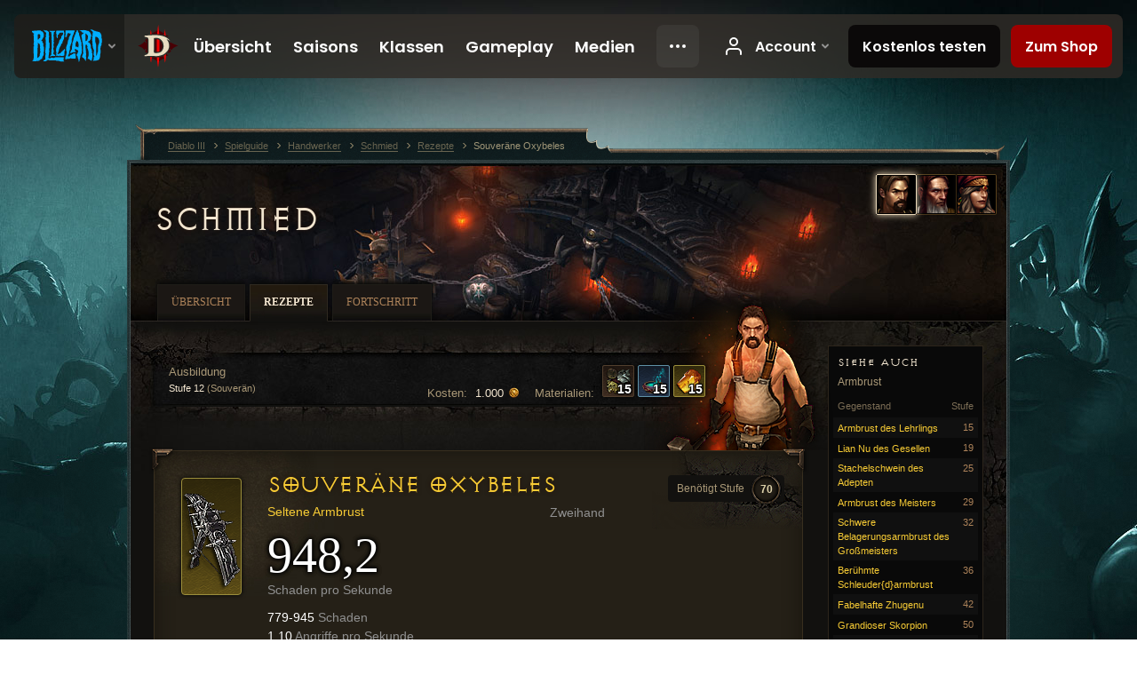

--- FILE ---
content_type: text/css;charset=UTF-8
request_url: https://eu.diablo3.blizzard.com/static/css/item/recipe.css?v=58-137
body_size: 544
content:

.is-recipe { background: url("../../images/artisan/recipe/bg-source.jpg") 0 0 no-repeat; margin: 0; padding-top: 27px; }

.recipe-source { padding: 10px; margin: 25px 100px 35px 0; position: relative; }
.recipe-source .source-text { float: left; line-height: 125%; padding-top: 2px; }
.recipe-source .source-text[data-d3tooltip] { cursor: help; }
.recipe-source .source-text .rank { color: #F3E6D0; font-size: 11px; display: block; padding-top: 2px; }
.recipe-source .source-text .rank span { color: #A99877; }
.recipe-source .source-text .d3-icon,
.recipe-source .source-text .plan { vertical-align: middle; display: inline-block; }
.recipe-source .source-text .plan { margin-left: 7px; }
.recipe-source .source-costs { float: right; margin-left: 15px; position: relative; z-index: 1; }
.recipe-source .source-costs .label { display: inline-block; vertical-align: middle; margin-right: 5px; }
.recipe-source .source-costs .cost { display: inline-block; vertical-align: middle; height: 27px; color: #F3E6D0; padding-top: 9px; }
.recipe-source .source-costs .recipe-materials { width: auto; display: inline-block; text-align: left; vertical-align: middle; }
.recipe-source .artisan-silhouette { width: 214px; height: 199px; position: absolute; right: -135px; bottom: -35px; z-index: 0; }
.recipe-source .artisan-silhouette.blacksmith { background-image: url("../../images/item/detail/artisan-blacksmith.png"); }
.recipe-source .artisan-silhouette.jeweler { background-image: url("../../images/item/detail/artisan-jeweler.png"); }
.recipe-source .artisan-silhouette.mystic { background-image: url("../../images/item/detail/artisan-mystic.png"); }

.recipe-source .source-text,
.recipe-source .source-costs .recipe-materials { height: 66px; margin:-15px 0; }

/* ie */
.ie6 .recipe-source { zoom: 1; }
.ie6 .recipe-source .artisan-silhouette { display: none; }

.ie67 .recipe-source .source-text .d3-icon,
.ie67 .recipe-source .source-text .plan,
.ie67 .recipe-source .source-costs .label,
.ie67 .recipe-source .source-costs .cost,
.ie67 .recipe-source .source-costs .recipe-materials { float: left; }
.ie67 .recipe-source .source-costs .label { padding-top: 9px; }
